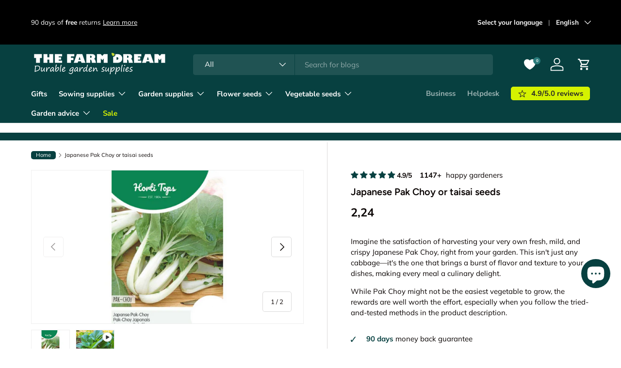

--- FILE ---
content_type: text/javascript; charset=utf-8
request_url: https://thefarmdream.com/products/japanese-pak-choy-or-taisai-seeds/.js
body_size: 773
content:
{"id":9153177420113,"title":"Japanese Pak Choy or taisai seeds","handle":"japanese-pak-choy-or-taisai-seeds","description":"\u003cp\u003eImagine the satisfaction of harvesting your very own fresh, mild, and crispy Japanese Pak Choy, right from your garden. This isn't just any cabbage—it's the one that brings a burst of flavor and texture to your dishes, making every meal a culinary delight.\u003c\/p\u003e\n\u003cp\u003eWhile Pak Choy might not be the easiest vegetable to grow, the rewards are well worth the effort, especially when you follow the tried-and-tested methods in the product description.\u003c\/p\u003e","published_at":"2023-06-21T17:56:15+02:00","created_at":"2024-05-22T15:47:31+02:00","vendor":"The Farm Dream","type":"","tags":["bock choy","pak soi"],"price":224,"price_min":224,"price_max":224,"available":true,"price_varies":false,"compare_at_price":null,"compare_at_price_min":0,"compare_at_price_max":0,"compare_at_price_varies":false,"variants":[{"id":48633537134929,"title":"Default Title","option1":"Default Title","option2":null,"option3":null,"sku":"8711117226703","requires_shipping":true,"taxable":true,"featured_image":{"id":59275603935569,"product_id":9153177420113,"position":1,"created_at":"2024-05-22T15:47:33+02:00","updated_at":"2024-05-22T15:47:33+02:00","alt":null,"width":2880,"height":1920,"src":"https:\/\/cdn.shopify.com\/s\/files\/1\/0838\/5062\/5361\/files\/pak-choy-seeds-scaled.jpg?v=1716385653","variant_ids":[48633537134929]},"available":true,"name":"Japanese Pak Choy or taisai seeds","public_title":null,"options":["Default Title"],"price":224,"weight":5,"compare_at_price":null,"inventory_management":"shopify","barcode":null,"featured_media":{"alt":null,"id":51950299152721,"position":1,"preview_image":{"aspect_ratio":1.5,"height":1920,"width":2880,"src":"https:\/\/cdn.shopify.com\/s\/files\/1\/0838\/5062\/5361\/files\/pak-choy-seeds-scaled.jpg?v=1716385653"}},"requires_selling_plan":false,"selling_plan_allocations":[]}],"images":["\/\/cdn.shopify.com\/s\/files\/1\/0838\/5062\/5361\/files\/pak-choy-seeds-scaled.jpg?v=1716385653"],"featured_image":"\/\/cdn.shopify.com\/s\/files\/1\/0838\/5062\/5361\/files\/pak-choy-seeds-scaled.jpg?v=1716385653","options":[{"name":"Title","position":1,"values":["Default Title"]}],"url":"\/products\/japanese-pak-choy-or-taisai-seeds","media":[{"alt":null,"id":51950299152721,"position":1,"preview_image":{"aspect_ratio":1.5,"height":1920,"width":2880,"src":"https:\/\/cdn.shopify.com\/s\/files\/1\/0838\/5062\/5361\/files\/pak-choy-seeds-scaled.jpg?v=1716385653"},"aspect_ratio":1.5,"height":1920,"media_type":"image","src":"https:\/\/cdn.shopify.com\/s\/files\/1\/0838\/5062\/5361\/files\/pak-choy-seeds-scaled.jpg?v=1716385653","width":2880},{"alt":null,"id":52872430747985,"position":2,"preview_image":{"aspect_ratio":1.779,"height":480,"width":854,"src":"https:\/\/cdn.shopify.com\/s\/files\/1\/0838\/5062\/5361\/files\/preview_images\/48dbcf35f3da4511b5502765ff6d169f.thumbnail.0000000000.jpg?v=1719224359"},"aspect_ratio":1.779,"duration":21720,"media_type":"video","sources":[{"format":"mp4","height":480,"mime_type":"video\/mp4","url":"https:\/\/cdn.shopify.com\/videos\/c\/vp\/48dbcf35f3da4511b5502765ff6d169f\/48dbcf35f3da4511b5502765ff6d169f.SD-480p-1.5Mbps-30827587.mp4","width":854}]}],"requires_selling_plan":false,"selling_plan_groups":[]}

--- FILE ---
content_type: image/svg+xml
request_url: https://cdn.shopify.com/s/files/1/0838/5062/5361/files/heart-solid.svg?v=1720087154
body_size: -494
content:
<svg viewBox="0 0 800 800" version="1.1" xmlns="http://www.w3.org/2000/svg" data-name="Layer 1" id="Layer_1">
  <defs>
    <style>
      .cls-1 {
        fill: #fff;
        stroke-width: 0px;
      }
    </style>
  </defs>
  <path d="M400,666.67c-5.05,0-10.03-1.13-14.57-3.33-11.63-5.67-285.43-140.97-285.43-363.33,0-92.05,74.62-166.67,166.67-166.66,44.19,0,86.58,17.55,117.83,48.8l15.5,15.5,15.5-15.5c65.1-65.08,170.62-65.06,235.7.04,31.24,31.25,48.8,73.64,48.8,117.83,0,221.53-273.73,357.6-285.4,363.33-4.55,2.2-9.54,3.34-14.6,3.33Z" class="cls-1"></path>
</svg>